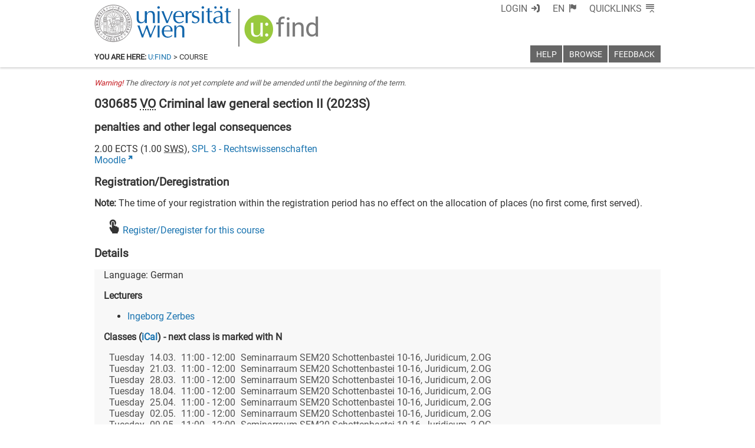

--- FILE ---
content_type: text/html; charset=utf-8
request_url: https://ufind.univie.ac.at/en/templates/notification.html
body_size: 472
content:
<link data-phantom-remove="true" rel="stylesheet" href="/css/notification.css?v=1"/>

<template id="notification">
  <header class="ufind ufind-notification"> 
    <div aria-label="Info" hidden=true></div>
  </header>
</template>

<template id="notification-message">
  <div>Successfully logged out from u:find, but still logged in on the <a href="">authentification-server</a></div>
</template>

<script data-phantom-remove="true" src="/js/notification.js?v=1"></script>


--- FILE ---
content_type: text/html; charset=utf-8
request_url: https://ufind.univie.ac.at/en/templates/breadcrumb/course.html
body_size: 409
content:
<link data-phantom-remove="true" rel="stylesheet" href="/css/header.css?v=89"/>
<link data-phantom-remove="true" rel="stylesheet" href="/css/breadcrumb.css?v=77"/>

<template id="breadcrumb">
  <header class="ufind ufind-breadcrumb">
    <nav>
      <strong>You are here:</strong> <a href="index.html">u:find</a> &gt; Course
    </nav>
  </header>
</template>

<script src="/js/breadcrumb.js?v=179"></script>


--- FILE ---
content_type: application/javascript; charset=utf-8
request_url: https://ufind.univie.ac.at/js/links.js?v=1
body_size: 521
content:
function getUspaceRoomUrl() {
  if (document.location.hostname.match(/ufind\.univie\.ac\.at/)) {
    return 'https://uspace.univie.ac.at/web/gast/rauminfo/raumdetails/-/raumdetails/';
  } else {
    return 'https://uspace-test.univie.ac.at/web/gast/rauminfo/raumdetails/-/raumdetails/';
  }
}

function getRoomLinkElement(locationElement) {
  var roomLinkElement;
  if ($('showroominfo', locationElement).text() == 'true') {
    roomLinkElement = '<a class="link" href="' + getUspaceRoomUrl() + $('roomextid', locationElement).text() + '" target="_blank">' +
      '<span class=\"nicon-usse-info\"></span>';
  } else {
    var address = $('address', locationElement).text() + ', ' + $('zip', locationElement).text() + ' ' + $('town', locationElement).text();
    roomLinkElement = '<a class="link" href="https://www.google.at/maps/search/' + encodeURI(address) + '" target="_blank">' +
      '<span class="nicon-usse-target"></span>';
  }
  roomLinkElement = roomLinkElement + $('room', locationElement).text() + '</a>';
  return roomLinkElement;
}

--- FILE ---
content_type: text/xml
request_url: https://m1-ufind.univie.ac.at/courses/030685/2023S
body_size: 2814
content:
<course id="030685" when="2023S" local="false" graceperiod="true" version="2023-04-24T08:06:52+02:00"><shortname xml:lang="de">Strafen und andere Rechtsfolgen</shortname><shortname xml:lang="en">penalties and other legal consequences</shortname><longname xml:lang="de">Strafrecht, Allgemeiner Teil II</longname><longname xml:lang="en">Criminal law general section II</longname><type desc="Vorlesung">VO</type><ects>2.00</ects><sws>1.00</sws><immanent>false</immanent><asexcluded>false</asexcluded><chapters><chapter path="283664|287402|287418|287435|287455|287499"><category xml:lang="de" path="283664|287402|287418">Diplom Rechtswissenschaften (101 [4] - Version 2017)</category><category xml:lang="en" path="283664|287402|287418">Diploma Study of Law (101 [4] - Version 2017)</category><subcategory xml:lang="de" path="283664|287402|287418|287435">Judizieller Abschnitt (Modul 4-9)</subcategory><subcategory xml:lang="en" path="283664|287402|287418|287435">Private Law Stage (Module 4-9)</subcategory><name xml:lang="de">2.1.1. Vorlesungen</name><name xml:lang="en">2.1.1. Lecture Courses</name></chapter><chapter path="283664|287402|287600|287603"><category xml:lang="de" path="283664|287402|287600">Master Wirtschaftsrecht (UL 900)</category><category xml:lang="en" path="283664|287402|287600">Master Business Law (UL 900)</category><subcategory xml:lang="de" path="283664|287402|287600|287603">PM3 Straf- und Strafprozessrecht (Pflichtmodul) (16 ECTS)</subcategory><subcategory xml:lang="en" path="283664|287402|287600|287603">PM3 Criminal Law and Law of Criminal Procedure (compulsory module) (16 ECTS)</subcategory><name xml:lang="de">PM3 Straf- und Strafprozessrecht (Pflichtmodul) (16 ECTS)</name><name xml:lang="en">PM3 Criminal Law and Law of Criminal Procedure (compulsory module) (16 ECTS)</name></chapter><chapter path="283664|287402|287622|287645|287646"><category xml:lang="de" path="283664|287402|287622">Bachelor Internationale Rechtswissenschaften (597)</category><category xml:lang="en" path="283664|287402|287622">Bachelor International Legal Studies (597)</category><subcategory xml:lang="de" path="283664|287402|287622|287645">PM8 Straf- und Strafprozessrecht (16 ECTS)</subcategory><subcategory xml:lang="en" path="283664|287402|287622|287645">PM8 Criminal Law and Law of Criminal Procedure (16 ECTS)</subcategory><name xml:lang="de">PM8.1. Vorlesungen</name><name xml:lang="en">PM8.1. Lecture Courses</name></chapter></chapters><groups count="1"><group vault="false" id="030685-1" register="928065"><platform type="Moodle">https:&#47;&#47;moodle.univie.ac.at&#47;course&#47;view.php?id=377268</platform><livestream>false</livestream><maxparticipants>0</maxparticipants><languages><language><title xml:lang="de">Deutsch</title><title xml:lang="en">German</title><iso>de</iso></language></languages><wwlong><wwevent begin="2023-03-14T11:00:00+01:00" end="2023-03-14T12:00:00+01:00" vorbesprechung="false"><location><zip>1010</zip><town>Wien</town><address>Schottenbastei 10-16</address><room>Seminarraum SEM20 Schottenbastei 10-16, Juridicum, 2.OG</room><roomextid>4726</roomextid><showroominfo>true</showroominfo></location></wwevent><wwevent begin="2023-03-21T11:00:00+01:00" end="2023-03-21T12:00:00+01:00" vorbesprechung="false"><location><zip>1010</zip><town>Wien</town><address>Schottenbastei 10-16</address><room>Seminarraum SEM20 Schottenbastei 10-16, Juridicum, 2.OG</room><roomextid>4726</roomextid><showroominfo>true</showroominfo></location></wwevent><wwevent begin="2023-03-28T11:00:00+02:00" end="2023-03-28T12:00:00+02:00" vorbesprechung="false"><location><zip>1010</zip><town>Wien</town><address>Schottenbastei 10-16</address><room>Seminarraum SEM20 Schottenbastei 10-16, Juridicum, 2.OG</room><roomextid>4726</roomextid><showroominfo>true</showroominfo></location></wwevent><wwevent begin="2023-04-18T11:00:00+02:00" end="2023-04-18T12:00:00+02:00" vorbesprechung="false"><location><zip>1010</zip><town>Wien</town><address>Schottenbastei 10-16</address><room>Seminarraum SEM20 Schottenbastei 10-16, Juridicum, 2.OG</room><roomextid>4726</roomextid><showroominfo>true</showroominfo></location></wwevent><wwevent begin="2023-04-25T11:00:00+02:00" end="2023-04-25T12:00:00+02:00" vorbesprechung="false"><location><zip>1010</zip><town>Wien</town><address>Schottenbastei 10-16</address><room>Seminarraum SEM20 Schottenbastei 10-16, Juridicum, 2.OG</room><roomextid>4726</roomextid><showroominfo>true</showroominfo></location></wwevent><wwevent begin="2023-05-02T11:00:00+02:00" end="2023-05-02T12:00:00+02:00" vorbesprechung="false"><location><zip>1010</zip><town>Wien</town><address>Schottenbastei 10-16</address><room>Seminarraum SEM20 Schottenbastei 10-16, Juridicum, 2.OG</room><roomextid>4726</roomextid><showroominfo>true</showroominfo></location></wwevent><wwevent begin="2023-05-09T11:00:00+02:00" end="2023-05-09T12:00:00+02:00" vorbesprechung="false"><location><zip>1010</zip><town>Wien</town><address>Schottenbastei 10-16</address><room>Seminarraum SEM20 Schottenbastei 10-16, Juridicum, 2.OG</room><roomextid>4726</roomextid><showroominfo>true</showroominfo></location></wwevent><wwevent begin="2023-05-16T11:00:00+02:00" end="2023-05-16T12:00:00+02:00" vorbesprechung="false"><location><zip>1010</zip><town>Wien</town><address>Schottenbastei 10-16</address><room>Seminarraum SEM20 Schottenbastei 10-16, Juridicum, 2.OG</room><roomextid>4726</roomextid><showroominfo>true</showroominfo></location></wwevent><wwevent begin="2023-05-23T11:00:00+02:00" end="2023-05-23T12:00:00+02:00" vorbesprechung="false"><location><zip>1010</zip><town>Wien</town><address>Schottenbastei 10-16</address><room>Seminarraum SEM20 Schottenbastei 10-16, Juridicum, 2.OG</room><roomextid>4726</roomextid><showroominfo>true</showroominfo></location></wwevent><wwevent begin="2023-06-06T11:00:00+02:00" end="2023-06-06T12:00:00+02:00" vorbesprechung="false"><location><zip>1010</zip><town>Wien</town><address>Schottenbastei 10-16</address><room>Hörsaal U14 Schottenbastei 10-16, Juridicum, KG1</room><roomextid>5186</roomextid><showroominfo>true</showroominfo></location></wwevent><wwevent begin="2023-06-13T11:00:00+02:00" end="2023-06-13T12:00:00+02:00" vorbesprechung="false"><location><zip>1010</zip><town>Wien</town><address>Schottenbastei 10-16</address><room>Hörsaal U13 Schottenbastei 10-16, Juridicum, KG1</room><roomextid>5185</roomextid><showroominfo>true</showroominfo></location></wwevent><wwevent begin="2023-06-20T11:00:00+02:00" end="2023-06-20T12:00:00+02:00" vorbesprechung="false"><location><zip>1010</zip><town>Wien</town><address>Schottenbastei 10-16</address><room>Hörsaal U13 Schottenbastei 10-16, Juridicum, KG1</room><roomextid>5185</roomextid><showroominfo>true</showroominfo></location></wwevent></wwlong><lecturers><lecturer id="12413" type="V"><firstname>Ingeborg</firstname><lastname>Zerbes</lastname></lecturer></lecturers><registrations></registrations><info><comment xml:lang="de">•	Ablauf und Inhalte: Die Vorlesung behandelt das das strafrechtliche Sanktionenrecht (Strafen und Maßnahmen).&lt;br&#47;&gt;•	Vorbereitung: Die Vorlesung bringt Ihnen den meisten Gewinn, wenn Sie sich anhand des Gesetzes und einschlägiger Lehrbücher auf die jeweiligen Einheiten vorbereiten. Die Vorbereitung erleichtert Ihnen auch das Verständnis der in der VO angeführten Fallbeispiele.&lt;br&#47;&gt;•	Lernbehelfe: Bitte nehmen Sie zu jeder Vorlesungseinheit eine aktuelle Gesetzesausgabe mit! Eine Übersicht zu den empfohlenen Lernbehelfen zur Vorbereitung des Stoffes finden Sie auf der Institutshomepage.</comment><performance xml:lang="de">Es handelt sich um eine  nicht-prüfungsimmanente Lehrveranstaltung, es findet also keine Leistungskontrolle statt.</performance><literature xml:lang="de">Lernbehelfe: Bitte nehmen Sie zu jeder Vorlesungseinheit eine aktuelle Gesetzesausgabe mit!&lt;p&#47;&gt;Eine Übersicht zu den empfohlenen Lernbehelfen zur Vorbereitung des Stoffes finden Sie auf der Institutshomepage.</literature></info></group></groups><offeredby id="8503">SPL 3 - Rechtswissenschaften</offeredby></course>